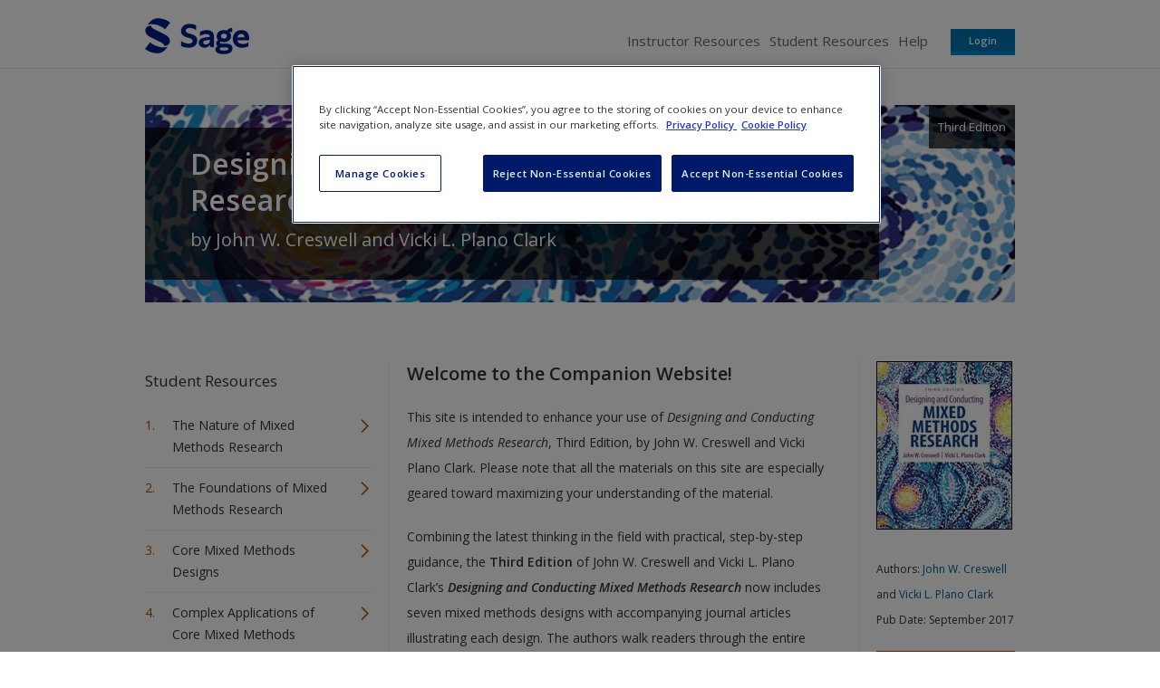

--- FILE ---
content_type: text/html; charset=utf-8
request_url: https://study.sagepub.com/creswell3e
body_size: 21124
content:
<!DOCTYPE html>
<!--[if lt IE 8 ]>    <html class="lt-ie8 no-js"  lang="en" dir="ltr"> <![endif]-->
<!--[if gte IE 8]><!--> <html class="no-js"  lang="en" dir="ltr" > <!--<![endif]-->
  <head>
    <meta http-equiv="X-UA-Compatible" content="IE=edge" />
    <meta http-equiv="Content-Type" content="text/html; charset=utf-8" /><script type="text/javascript">(window.NREUM||(NREUM={})).init={ajax:{deny_list:["bam.nr-data.net"]},feature_flags:["soft_nav"]};(window.NREUM||(NREUM={})).loader_config={licenseKey:"7aee6235b1",applicationID:"2585267",browserID:"2754137"};;/*! For license information please see nr-loader-rum-1.308.0.min.js.LICENSE.txt */
(()=>{var e,t,r={163:(e,t,r)=>{"use strict";r.d(t,{j:()=>E});var n=r(384),i=r(1741);var a=r(2555);r(860).K7.genericEvents;const s="experimental.resources",o="register",c=e=>{if(!e||"string"!=typeof e)return!1;try{document.createDocumentFragment().querySelector(e)}catch{return!1}return!0};var d=r(2614),u=r(944),l=r(8122);const f="[data-nr-mask]",g=e=>(0,l.a)(e,(()=>{const e={feature_flags:[],experimental:{allow_registered_children:!1,resources:!1},mask_selector:"*",block_selector:"[data-nr-block]",mask_input_options:{color:!1,date:!1,"datetime-local":!1,email:!1,month:!1,number:!1,range:!1,search:!1,tel:!1,text:!1,time:!1,url:!1,week:!1,textarea:!1,select:!1,password:!0}};return{ajax:{deny_list:void 0,block_internal:!0,enabled:!0,autoStart:!0},api:{get allow_registered_children(){return e.feature_flags.includes(o)||e.experimental.allow_registered_children},set allow_registered_children(t){e.experimental.allow_registered_children=t},duplicate_registered_data:!1},browser_consent_mode:{enabled:!1},distributed_tracing:{enabled:void 0,exclude_newrelic_header:void 0,cors_use_newrelic_header:void 0,cors_use_tracecontext_headers:void 0,allowed_origins:void 0},get feature_flags(){return e.feature_flags},set feature_flags(t){e.feature_flags=t},generic_events:{enabled:!0,autoStart:!0},harvest:{interval:30},jserrors:{enabled:!0,autoStart:!0},logging:{enabled:!0,autoStart:!0},metrics:{enabled:!0,autoStart:!0},obfuscate:void 0,page_action:{enabled:!0},page_view_event:{enabled:!0,autoStart:!0},page_view_timing:{enabled:!0,autoStart:!0},performance:{capture_marks:!1,capture_measures:!1,capture_detail:!0,resources:{get enabled(){return e.feature_flags.includes(s)||e.experimental.resources},set enabled(t){e.experimental.resources=t},asset_types:[],first_party_domains:[],ignore_newrelic:!0}},privacy:{cookies_enabled:!0},proxy:{assets:void 0,beacon:void 0},session:{expiresMs:d.wk,inactiveMs:d.BB},session_replay:{autoStart:!0,enabled:!1,preload:!1,sampling_rate:10,error_sampling_rate:100,collect_fonts:!1,inline_images:!1,fix_stylesheets:!0,mask_all_inputs:!0,get mask_text_selector(){return e.mask_selector},set mask_text_selector(t){c(t)?e.mask_selector="".concat(t,",").concat(f):""===t||null===t?e.mask_selector=f:(0,u.R)(5,t)},get block_class(){return"nr-block"},get ignore_class(){return"nr-ignore"},get mask_text_class(){return"nr-mask"},get block_selector(){return e.block_selector},set block_selector(t){c(t)?e.block_selector+=",".concat(t):""!==t&&(0,u.R)(6,t)},get mask_input_options(){return e.mask_input_options},set mask_input_options(t){t&&"object"==typeof t?e.mask_input_options={...t,password:!0}:(0,u.R)(7,t)}},session_trace:{enabled:!0,autoStart:!0},soft_navigations:{enabled:!0,autoStart:!0},spa:{enabled:!0,autoStart:!0},ssl:void 0,user_actions:{enabled:!0,elementAttributes:["id","className","tagName","type"]}}})());var p=r(6154),m=r(9324);let h=0;const v={buildEnv:m.F3,distMethod:m.Xs,version:m.xv,originTime:p.WN},b={consented:!1},y={appMetadata:{},get consented(){return this.session?.state?.consent||b.consented},set consented(e){b.consented=e},customTransaction:void 0,denyList:void 0,disabled:!1,harvester:void 0,isolatedBacklog:!1,isRecording:!1,loaderType:void 0,maxBytes:3e4,obfuscator:void 0,onerror:void 0,ptid:void 0,releaseIds:{},session:void 0,timeKeeper:void 0,registeredEntities:[],jsAttributesMetadata:{bytes:0},get harvestCount(){return++h}},_=e=>{const t=(0,l.a)(e,y),r=Object.keys(v).reduce((e,t)=>(e[t]={value:v[t],writable:!1,configurable:!0,enumerable:!0},e),{});return Object.defineProperties(t,r)};var w=r(5701);const x=e=>{const t=e.startsWith("http");e+="/",r.p=t?e:"https://"+e};var R=r(7836),k=r(3241);const A={accountID:void 0,trustKey:void 0,agentID:void 0,licenseKey:void 0,applicationID:void 0,xpid:void 0},S=e=>(0,l.a)(e,A),T=new Set;function E(e,t={},r,s){let{init:o,info:c,loader_config:d,runtime:u={},exposed:l=!0}=t;if(!c){const e=(0,n.pV)();o=e.init,c=e.info,d=e.loader_config}e.init=g(o||{}),e.loader_config=S(d||{}),c.jsAttributes??={},p.bv&&(c.jsAttributes.isWorker=!0),e.info=(0,a.D)(c);const f=e.init,m=[c.beacon,c.errorBeacon];T.has(e.agentIdentifier)||(f.proxy.assets&&(x(f.proxy.assets),m.push(f.proxy.assets)),f.proxy.beacon&&m.push(f.proxy.beacon),e.beacons=[...m],function(e){const t=(0,n.pV)();Object.getOwnPropertyNames(i.W.prototype).forEach(r=>{const n=i.W.prototype[r];if("function"!=typeof n||"constructor"===n)return;let a=t[r];e[r]&&!1!==e.exposed&&"micro-agent"!==e.runtime?.loaderType&&(t[r]=(...t)=>{const n=e[r](...t);return a?a(...t):n})})}(e),(0,n.US)("activatedFeatures",w.B)),u.denyList=[...f.ajax.deny_list||[],...f.ajax.block_internal?m:[]],u.ptid=e.agentIdentifier,u.loaderType=r,e.runtime=_(u),T.has(e.agentIdentifier)||(e.ee=R.ee.get(e.agentIdentifier),e.exposed=l,(0,k.W)({agentIdentifier:e.agentIdentifier,drained:!!w.B?.[e.agentIdentifier],type:"lifecycle",name:"initialize",feature:void 0,data:e.config})),T.add(e.agentIdentifier)}},384:(e,t,r)=>{"use strict";r.d(t,{NT:()=>s,US:()=>u,Zm:()=>o,bQ:()=>d,dV:()=>c,pV:()=>l});var n=r(6154),i=r(1863),a=r(1910);const s={beacon:"bam.nr-data.net",errorBeacon:"bam.nr-data.net"};function o(){return n.gm.NREUM||(n.gm.NREUM={}),void 0===n.gm.newrelic&&(n.gm.newrelic=n.gm.NREUM),n.gm.NREUM}function c(){let e=o();return e.o||(e.o={ST:n.gm.setTimeout,SI:n.gm.setImmediate||n.gm.setInterval,CT:n.gm.clearTimeout,XHR:n.gm.XMLHttpRequest,REQ:n.gm.Request,EV:n.gm.Event,PR:n.gm.Promise,MO:n.gm.MutationObserver,FETCH:n.gm.fetch,WS:n.gm.WebSocket},(0,a.i)(...Object.values(e.o))),e}function d(e,t){let r=o();r.initializedAgents??={},t.initializedAt={ms:(0,i.t)(),date:new Date},r.initializedAgents[e]=t}function u(e,t){o()[e]=t}function l(){return function(){let e=o();const t=e.info||{};e.info={beacon:s.beacon,errorBeacon:s.errorBeacon,...t}}(),function(){let e=o();const t=e.init||{};e.init={...t}}(),c(),function(){let e=o();const t=e.loader_config||{};e.loader_config={...t}}(),o()}},782:(e,t,r)=>{"use strict";r.d(t,{T:()=>n});const n=r(860).K7.pageViewTiming},860:(e,t,r)=>{"use strict";r.d(t,{$J:()=>u,K7:()=>c,P3:()=>d,XX:()=>i,Yy:()=>o,df:()=>a,qY:()=>n,v4:()=>s});const n="events",i="jserrors",a="browser/blobs",s="rum",o="browser/logs",c={ajax:"ajax",genericEvents:"generic_events",jserrors:i,logging:"logging",metrics:"metrics",pageAction:"page_action",pageViewEvent:"page_view_event",pageViewTiming:"page_view_timing",sessionReplay:"session_replay",sessionTrace:"session_trace",softNav:"soft_navigations",spa:"spa"},d={[c.pageViewEvent]:1,[c.pageViewTiming]:2,[c.metrics]:3,[c.jserrors]:4,[c.spa]:5,[c.ajax]:6,[c.sessionTrace]:7,[c.softNav]:8,[c.sessionReplay]:9,[c.logging]:10,[c.genericEvents]:11},u={[c.pageViewEvent]:s,[c.pageViewTiming]:n,[c.ajax]:n,[c.spa]:n,[c.softNav]:n,[c.metrics]:i,[c.jserrors]:i,[c.sessionTrace]:a,[c.sessionReplay]:a,[c.logging]:o,[c.genericEvents]:"ins"}},944:(e,t,r)=>{"use strict";r.d(t,{R:()=>i});var n=r(3241);function i(e,t){"function"==typeof console.debug&&(console.debug("New Relic Warning: https://github.com/newrelic/newrelic-browser-agent/blob/main/docs/warning-codes.md#".concat(e),t),(0,n.W)({agentIdentifier:null,drained:null,type:"data",name:"warn",feature:"warn",data:{code:e,secondary:t}}))}},1687:(e,t,r)=>{"use strict";r.d(t,{Ak:()=>d,Ze:()=>f,x3:()=>u});var n=r(3241),i=r(7836),a=r(3606),s=r(860),o=r(2646);const c={};function d(e,t){const r={staged:!1,priority:s.P3[t]||0};l(e),c[e].get(t)||c[e].set(t,r)}function u(e,t){e&&c[e]&&(c[e].get(t)&&c[e].delete(t),p(e,t,!1),c[e].size&&g(e))}function l(e){if(!e)throw new Error("agentIdentifier required");c[e]||(c[e]=new Map)}function f(e="",t="feature",r=!1){if(l(e),!e||!c[e].get(t)||r)return p(e,t);c[e].get(t).staged=!0,g(e)}function g(e){const t=Array.from(c[e]);t.every(([e,t])=>t.staged)&&(t.sort((e,t)=>e[1].priority-t[1].priority),t.forEach(([t])=>{c[e].delete(t),p(e,t)}))}function p(e,t,r=!0){const s=e?i.ee.get(e):i.ee,c=a.i.handlers;if(!s.aborted&&s.backlog&&c){if((0,n.W)({agentIdentifier:e,type:"lifecycle",name:"drain",feature:t}),r){const e=s.backlog[t],r=c[t];if(r){for(let t=0;e&&t<e.length;++t)m(e[t],r);Object.entries(r).forEach(([e,t])=>{Object.values(t||{}).forEach(t=>{t[0]?.on&&t[0]?.context()instanceof o.y&&t[0].on(e,t[1])})})}}s.isolatedBacklog||delete c[t],s.backlog[t]=null,s.emit("drain-"+t,[])}}function m(e,t){var r=e[1];Object.values(t[r]||{}).forEach(t=>{var r=e[0];if(t[0]===r){var n=t[1],i=e[3],a=e[2];n.apply(i,a)}})}},1738:(e,t,r)=>{"use strict";r.d(t,{U:()=>g,Y:()=>f});var n=r(3241),i=r(9908),a=r(1863),s=r(944),o=r(5701),c=r(3969),d=r(8362),u=r(860),l=r(4261);function f(e,t,r,a){const f=a||r;!f||f[e]&&f[e]!==d.d.prototype[e]||(f[e]=function(){(0,i.p)(c.xV,["API/"+e+"/called"],void 0,u.K7.metrics,r.ee),(0,n.W)({agentIdentifier:r.agentIdentifier,drained:!!o.B?.[r.agentIdentifier],type:"data",name:"api",feature:l.Pl+e,data:{}});try{return t.apply(this,arguments)}catch(e){(0,s.R)(23,e)}})}function g(e,t,r,n,s){const o=e.info;null===r?delete o.jsAttributes[t]:o.jsAttributes[t]=r,(s||null===r)&&(0,i.p)(l.Pl+n,[(0,a.t)(),t,r],void 0,"session",e.ee)}},1741:(e,t,r)=>{"use strict";r.d(t,{W:()=>a});var n=r(944),i=r(4261);class a{#e(e,...t){if(this[e]!==a.prototype[e])return this[e](...t);(0,n.R)(35,e)}addPageAction(e,t){return this.#e(i.hG,e,t)}register(e){return this.#e(i.eY,e)}recordCustomEvent(e,t){return this.#e(i.fF,e,t)}setPageViewName(e,t){return this.#e(i.Fw,e,t)}setCustomAttribute(e,t,r){return this.#e(i.cD,e,t,r)}noticeError(e,t){return this.#e(i.o5,e,t)}setUserId(e,t=!1){return this.#e(i.Dl,e,t)}setApplicationVersion(e){return this.#e(i.nb,e)}setErrorHandler(e){return this.#e(i.bt,e)}addRelease(e,t){return this.#e(i.k6,e,t)}log(e,t){return this.#e(i.$9,e,t)}start(){return this.#e(i.d3)}finished(e){return this.#e(i.BL,e)}recordReplay(){return this.#e(i.CH)}pauseReplay(){return this.#e(i.Tb)}addToTrace(e){return this.#e(i.U2,e)}setCurrentRouteName(e){return this.#e(i.PA,e)}interaction(e){return this.#e(i.dT,e)}wrapLogger(e,t,r){return this.#e(i.Wb,e,t,r)}measure(e,t){return this.#e(i.V1,e,t)}consent(e){return this.#e(i.Pv,e)}}},1863:(e,t,r)=>{"use strict";function n(){return Math.floor(performance.now())}r.d(t,{t:()=>n})},1910:(e,t,r)=>{"use strict";r.d(t,{i:()=>a});var n=r(944);const i=new Map;function a(...e){return e.every(e=>{if(i.has(e))return i.get(e);const t="function"==typeof e?e.toString():"",r=t.includes("[native code]"),a=t.includes("nrWrapper");return r||a||(0,n.R)(64,e?.name||t),i.set(e,r),r})}},2555:(e,t,r)=>{"use strict";r.d(t,{D:()=>o,f:()=>s});var n=r(384),i=r(8122);const a={beacon:n.NT.beacon,errorBeacon:n.NT.errorBeacon,licenseKey:void 0,applicationID:void 0,sa:void 0,queueTime:void 0,applicationTime:void 0,ttGuid:void 0,user:void 0,account:void 0,product:void 0,extra:void 0,jsAttributes:{},userAttributes:void 0,atts:void 0,transactionName:void 0,tNamePlain:void 0};function s(e){try{return!!e.licenseKey&&!!e.errorBeacon&&!!e.applicationID}catch(e){return!1}}const o=e=>(0,i.a)(e,a)},2614:(e,t,r)=>{"use strict";r.d(t,{BB:()=>s,H3:()=>n,g:()=>d,iL:()=>c,tS:()=>o,uh:()=>i,wk:()=>a});const n="NRBA",i="SESSION",a=144e5,s=18e5,o={STARTED:"session-started",PAUSE:"session-pause",RESET:"session-reset",RESUME:"session-resume",UPDATE:"session-update"},c={SAME_TAB:"same-tab",CROSS_TAB:"cross-tab"},d={OFF:0,FULL:1,ERROR:2}},2646:(e,t,r)=>{"use strict";r.d(t,{y:()=>n});class n{constructor(e){this.contextId=e}}},2843:(e,t,r)=>{"use strict";r.d(t,{G:()=>a,u:()=>i});var n=r(3878);function i(e,t=!1,r,i){(0,n.DD)("visibilitychange",function(){if(t)return void("hidden"===document.visibilityState&&e());e(document.visibilityState)},r,i)}function a(e,t,r){(0,n.sp)("pagehide",e,t,r)}},3241:(e,t,r)=>{"use strict";r.d(t,{W:()=>a});var n=r(6154);const i="newrelic";function a(e={}){try{n.gm.dispatchEvent(new CustomEvent(i,{detail:e}))}catch(e){}}},3606:(e,t,r)=>{"use strict";r.d(t,{i:()=>a});var n=r(9908);a.on=s;var i=a.handlers={};function a(e,t,r,a){s(a||n.d,i,e,t,r)}function s(e,t,r,i,a){a||(a="feature"),e||(e=n.d);var s=t[a]=t[a]||{};(s[r]=s[r]||[]).push([e,i])}},3878:(e,t,r)=>{"use strict";function n(e,t){return{capture:e,passive:!1,signal:t}}function i(e,t,r=!1,i){window.addEventListener(e,t,n(r,i))}function a(e,t,r=!1,i){document.addEventListener(e,t,n(r,i))}r.d(t,{DD:()=>a,jT:()=>n,sp:()=>i})},3969:(e,t,r)=>{"use strict";r.d(t,{TZ:()=>n,XG:()=>o,rs:()=>i,xV:()=>s,z_:()=>a});const n=r(860).K7.metrics,i="sm",a="cm",s="storeSupportabilityMetrics",o="storeEventMetrics"},4234:(e,t,r)=>{"use strict";r.d(t,{W:()=>a});var n=r(7836),i=r(1687);class a{constructor(e,t){this.agentIdentifier=e,this.ee=n.ee.get(e),this.featureName=t,this.blocked=!1}deregisterDrain(){(0,i.x3)(this.agentIdentifier,this.featureName)}}},4261:(e,t,r)=>{"use strict";r.d(t,{$9:()=>d,BL:()=>o,CH:()=>g,Dl:()=>_,Fw:()=>y,PA:()=>h,Pl:()=>n,Pv:()=>k,Tb:()=>l,U2:()=>a,V1:()=>R,Wb:()=>x,bt:()=>b,cD:()=>v,d3:()=>w,dT:()=>c,eY:()=>p,fF:()=>f,hG:()=>i,k6:()=>s,nb:()=>m,o5:()=>u});const n="api-",i="addPageAction",a="addToTrace",s="addRelease",o="finished",c="interaction",d="log",u="noticeError",l="pauseReplay",f="recordCustomEvent",g="recordReplay",p="register",m="setApplicationVersion",h="setCurrentRouteName",v="setCustomAttribute",b="setErrorHandler",y="setPageViewName",_="setUserId",w="start",x="wrapLogger",R="measure",k="consent"},5289:(e,t,r)=>{"use strict";r.d(t,{GG:()=>s,Qr:()=>c,sB:()=>o});var n=r(3878),i=r(6389);function a(){return"undefined"==typeof document||"complete"===document.readyState}function s(e,t){if(a())return e();const r=(0,i.J)(e),s=setInterval(()=>{a()&&(clearInterval(s),r())},500);(0,n.sp)("load",r,t)}function o(e){if(a())return e();(0,n.DD)("DOMContentLoaded",e)}function c(e){if(a())return e();(0,n.sp)("popstate",e)}},5607:(e,t,r)=>{"use strict";r.d(t,{W:()=>n});const n=(0,r(9566).bz)()},5701:(e,t,r)=>{"use strict";r.d(t,{B:()=>a,t:()=>s});var n=r(3241);const i=new Set,a={};function s(e,t){const r=t.agentIdentifier;a[r]??={},e&&"object"==typeof e&&(i.has(r)||(t.ee.emit("rumresp",[e]),a[r]=e,i.add(r),(0,n.W)({agentIdentifier:r,loaded:!0,drained:!0,type:"lifecycle",name:"load",feature:void 0,data:e})))}},6154:(e,t,r)=>{"use strict";r.d(t,{OF:()=>c,RI:()=>i,WN:()=>u,bv:()=>a,eN:()=>l,gm:()=>s,mw:()=>o,sb:()=>d});var n=r(1863);const i="undefined"!=typeof window&&!!window.document,a="undefined"!=typeof WorkerGlobalScope&&("undefined"!=typeof self&&self instanceof WorkerGlobalScope&&self.navigator instanceof WorkerNavigator||"undefined"!=typeof globalThis&&globalThis instanceof WorkerGlobalScope&&globalThis.navigator instanceof WorkerNavigator),s=i?window:"undefined"!=typeof WorkerGlobalScope&&("undefined"!=typeof self&&self instanceof WorkerGlobalScope&&self||"undefined"!=typeof globalThis&&globalThis instanceof WorkerGlobalScope&&globalThis),o=Boolean("hidden"===s?.document?.visibilityState),c=/iPad|iPhone|iPod/.test(s.navigator?.userAgent),d=c&&"undefined"==typeof SharedWorker,u=((()=>{const e=s.navigator?.userAgent?.match(/Firefox[/\s](\d+\.\d+)/);Array.isArray(e)&&e.length>=2&&e[1]})(),Date.now()-(0,n.t)()),l=()=>"undefined"!=typeof PerformanceNavigationTiming&&s?.performance?.getEntriesByType("navigation")?.[0]?.responseStart},6389:(e,t,r)=>{"use strict";function n(e,t=500,r={}){const n=r?.leading||!1;let i;return(...r)=>{n&&void 0===i&&(e.apply(this,r),i=setTimeout(()=>{i=clearTimeout(i)},t)),n||(clearTimeout(i),i=setTimeout(()=>{e.apply(this,r)},t))}}function i(e){let t=!1;return(...r)=>{t||(t=!0,e.apply(this,r))}}r.d(t,{J:()=>i,s:()=>n})},6630:(e,t,r)=>{"use strict";r.d(t,{T:()=>n});const n=r(860).K7.pageViewEvent},7699:(e,t,r)=>{"use strict";r.d(t,{It:()=>a,KC:()=>o,No:()=>i,qh:()=>s});var n=r(860);const i=16e3,a=1e6,s="SESSION_ERROR",o={[n.K7.logging]:!0,[n.K7.genericEvents]:!1,[n.K7.jserrors]:!1,[n.K7.ajax]:!1}},7836:(e,t,r)=>{"use strict";r.d(t,{P:()=>o,ee:()=>c});var n=r(384),i=r(8990),a=r(2646),s=r(5607);const o="nr@context:".concat(s.W),c=function e(t,r){var n={},s={},u={},l=!1;try{l=16===r.length&&d.initializedAgents?.[r]?.runtime.isolatedBacklog}catch(e){}var f={on:p,addEventListener:p,removeEventListener:function(e,t){var r=n[e];if(!r)return;for(var i=0;i<r.length;i++)r[i]===t&&r.splice(i,1)},emit:function(e,r,n,i,a){!1!==a&&(a=!0);if(c.aborted&&!i)return;t&&a&&t.emit(e,r,n);var o=g(n);m(e).forEach(e=>{e.apply(o,r)});var d=v()[s[e]];d&&d.push([f,e,r,o]);return o},get:h,listeners:m,context:g,buffer:function(e,t){const r=v();if(t=t||"feature",f.aborted)return;Object.entries(e||{}).forEach(([e,n])=>{s[n]=t,t in r||(r[t]=[])})},abort:function(){f._aborted=!0,Object.keys(f.backlog).forEach(e=>{delete f.backlog[e]})},isBuffering:function(e){return!!v()[s[e]]},debugId:r,backlog:l?{}:t&&"object"==typeof t.backlog?t.backlog:{},isolatedBacklog:l};return Object.defineProperty(f,"aborted",{get:()=>{let e=f._aborted||!1;return e||(t&&(e=t.aborted),e)}}),f;function g(e){return e&&e instanceof a.y?e:e?(0,i.I)(e,o,()=>new a.y(o)):new a.y(o)}function p(e,t){n[e]=m(e).concat(t)}function m(e){return n[e]||[]}function h(t){return u[t]=u[t]||e(f,t)}function v(){return f.backlog}}(void 0,"globalEE"),d=(0,n.Zm)();d.ee||(d.ee=c)},8122:(e,t,r)=>{"use strict";r.d(t,{a:()=>i});var n=r(944);function i(e,t){try{if(!e||"object"!=typeof e)return(0,n.R)(3);if(!t||"object"!=typeof t)return(0,n.R)(4);const r=Object.create(Object.getPrototypeOf(t),Object.getOwnPropertyDescriptors(t)),a=0===Object.keys(r).length?e:r;for(let s in a)if(void 0!==e[s])try{if(null===e[s]){r[s]=null;continue}Array.isArray(e[s])&&Array.isArray(t[s])?r[s]=Array.from(new Set([...e[s],...t[s]])):"object"==typeof e[s]&&"object"==typeof t[s]?r[s]=i(e[s],t[s]):r[s]=e[s]}catch(e){r[s]||(0,n.R)(1,e)}return r}catch(e){(0,n.R)(2,e)}}},8362:(e,t,r)=>{"use strict";r.d(t,{d:()=>a});var n=r(9566),i=r(1741);class a extends i.W{agentIdentifier=(0,n.LA)(16)}},8374:(e,t,r)=>{r.nc=(()=>{try{return document?.currentScript?.nonce}catch(e){}return""})()},8990:(e,t,r)=>{"use strict";r.d(t,{I:()=>i});var n=Object.prototype.hasOwnProperty;function i(e,t,r){if(n.call(e,t))return e[t];var i=r();if(Object.defineProperty&&Object.keys)try{return Object.defineProperty(e,t,{value:i,writable:!0,enumerable:!1}),i}catch(e){}return e[t]=i,i}},9324:(e,t,r)=>{"use strict";r.d(t,{F3:()=>i,Xs:()=>a,xv:()=>n});const n="1.308.0",i="PROD",a="CDN"},9566:(e,t,r)=>{"use strict";r.d(t,{LA:()=>o,bz:()=>s});var n=r(6154);const i="xxxxxxxx-xxxx-4xxx-yxxx-xxxxxxxxxxxx";function a(e,t){return e?15&e[t]:16*Math.random()|0}function s(){const e=n.gm?.crypto||n.gm?.msCrypto;let t,r=0;return e&&e.getRandomValues&&(t=e.getRandomValues(new Uint8Array(30))),i.split("").map(e=>"x"===e?a(t,r++).toString(16):"y"===e?(3&a()|8).toString(16):e).join("")}function o(e){const t=n.gm?.crypto||n.gm?.msCrypto;let r,i=0;t&&t.getRandomValues&&(r=t.getRandomValues(new Uint8Array(e)));const s=[];for(var o=0;o<e;o++)s.push(a(r,i++).toString(16));return s.join("")}},9908:(e,t,r)=>{"use strict";r.d(t,{d:()=>n,p:()=>i});var n=r(7836).ee.get("handle");function i(e,t,r,i,a){a?(a.buffer([e],i),a.emit(e,t,r)):(n.buffer([e],i),n.emit(e,t,r))}}},n={};function i(e){var t=n[e];if(void 0!==t)return t.exports;var a=n[e]={exports:{}};return r[e](a,a.exports,i),a.exports}i.m=r,i.d=(e,t)=>{for(var r in t)i.o(t,r)&&!i.o(e,r)&&Object.defineProperty(e,r,{enumerable:!0,get:t[r]})},i.f={},i.e=e=>Promise.all(Object.keys(i.f).reduce((t,r)=>(i.f[r](e,t),t),[])),i.u=e=>"nr-rum-1.308.0.min.js",i.o=(e,t)=>Object.prototype.hasOwnProperty.call(e,t),e={},t="NRBA-1.308.0.PROD:",i.l=(r,n,a,s)=>{if(e[r])e[r].push(n);else{var o,c;if(void 0!==a)for(var d=document.getElementsByTagName("script"),u=0;u<d.length;u++){var l=d[u];if(l.getAttribute("src")==r||l.getAttribute("data-webpack")==t+a){o=l;break}}if(!o){c=!0;var f={296:"sha512-+MIMDsOcckGXa1EdWHqFNv7P+JUkd5kQwCBr3KE6uCvnsBNUrdSt4a/3/L4j4TxtnaMNjHpza2/erNQbpacJQA=="};(o=document.createElement("script")).charset="utf-8",i.nc&&o.setAttribute("nonce",i.nc),o.setAttribute("data-webpack",t+a),o.src=r,0!==o.src.indexOf(window.location.origin+"/")&&(o.crossOrigin="anonymous"),f[s]&&(o.integrity=f[s])}e[r]=[n];var g=(t,n)=>{o.onerror=o.onload=null,clearTimeout(p);var i=e[r];if(delete e[r],o.parentNode&&o.parentNode.removeChild(o),i&&i.forEach(e=>e(n)),t)return t(n)},p=setTimeout(g.bind(null,void 0,{type:"timeout",target:o}),12e4);o.onerror=g.bind(null,o.onerror),o.onload=g.bind(null,o.onload),c&&document.head.appendChild(o)}},i.r=e=>{"undefined"!=typeof Symbol&&Symbol.toStringTag&&Object.defineProperty(e,Symbol.toStringTag,{value:"Module"}),Object.defineProperty(e,"__esModule",{value:!0})},i.p="https://js-agent.newrelic.com/",(()=>{var e={374:0,840:0};i.f.j=(t,r)=>{var n=i.o(e,t)?e[t]:void 0;if(0!==n)if(n)r.push(n[2]);else{var a=new Promise((r,i)=>n=e[t]=[r,i]);r.push(n[2]=a);var s=i.p+i.u(t),o=new Error;i.l(s,r=>{if(i.o(e,t)&&(0!==(n=e[t])&&(e[t]=void 0),n)){var a=r&&("load"===r.type?"missing":r.type),s=r&&r.target&&r.target.src;o.message="Loading chunk "+t+" failed: ("+a+": "+s+")",o.name="ChunkLoadError",o.type=a,o.request=s,n[1](o)}},"chunk-"+t,t)}};var t=(t,r)=>{var n,a,[s,o,c]=r,d=0;if(s.some(t=>0!==e[t])){for(n in o)i.o(o,n)&&(i.m[n]=o[n]);if(c)c(i)}for(t&&t(r);d<s.length;d++)a=s[d],i.o(e,a)&&e[a]&&e[a][0](),e[a]=0},r=self["webpackChunk:NRBA-1.308.0.PROD"]=self["webpackChunk:NRBA-1.308.0.PROD"]||[];r.forEach(t.bind(null,0)),r.push=t.bind(null,r.push.bind(r))})(),(()=>{"use strict";i(8374);var e=i(8362),t=i(860);const r=Object.values(t.K7);var n=i(163);var a=i(9908),s=i(1863),o=i(4261),c=i(1738);var d=i(1687),u=i(4234),l=i(5289),f=i(6154),g=i(944),p=i(384);const m=e=>f.RI&&!0===e?.privacy.cookies_enabled;function h(e){return!!(0,p.dV)().o.MO&&m(e)&&!0===e?.session_trace.enabled}var v=i(6389),b=i(7699);class y extends u.W{constructor(e,t){super(e.agentIdentifier,t),this.agentRef=e,this.abortHandler=void 0,this.featAggregate=void 0,this.loadedSuccessfully=void 0,this.onAggregateImported=new Promise(e=>{this.loadedSuccessfully=e}),this.deferred=Promise.resolve(),!1===e.init[this.featureName].autoStart?this.deferred=new Promise((t,r)=>{this.ee.on("manual-start-all",(0,v.J)(()=>{(0,d.Ak)(e.agentIdentifier,this.featureName),t()}))}):(0,d.Ak)(e.agentIdentifier,t)}importAggregator(e,t,r={}){if(this.featAggregate)return;const n=async()=>{let n;await this.deferred;try{if(m(e.init)){const{setupAgentSession:t}=await i.e(296).then(i.bind(i,3305));n=t(e)}}catch(e){(0,g.R)(20,e),this.ee.emit("internal-error",[e]),(0,a.p)(b.qh,[e],void 0,this.featureName,this.ee)}try{if(!this.#t(this.featureName,n,e.init))return(0,d.Ze)(this.agentIdentifier,this.featureName),void this.loadedSuccessfully(!1);const{Aggregate:i}=await t();this.featAggregate=new i(e,r),e.runtime.harvester.initializedAggregates.push(this.featAggregate),this.loadedSuccessfully(!0)}catch(e){(0,g.R)(34,e),this.abortHandler?.(),(0,d.Ze)(this.agentIdentifier,this.featureName,!0),this.loadedSuccessfully(!1),this.ee&&this.ee.abort()}};f.RI?(0,l.GG)(()=>n(),!0):n()}#t(e,r,n){if(this.blocked)return!1;switch(e){case t.K7.sessionReplay:return h(n)&&!!r;case t.K7.sessionTrace:return!!r;default:return!0}}}var _=i(6630),w=i(2614),x=i(3241);class R extends y{static featureName=_.T;constructor(e){var t;super(e,_.T),this.setupInspectionEvents(e.agentIdentifier),t=e,(0,c.Y)(o.Fw,function(e,r){"string"==typeof e&&("/"!==e.charAt(0)&&(e="/"+e),t.runtime.customTransaction=(r||"http://custom.transaction")+e,(0,a.p)(o.Pl+o.Fw,[(0,s.t)()],void 0,void 0,t.ee))},t),this.importAggregator(e,()=>i.e(296).then(i.bind(i,3943)))}setupInspectionEvents(e){const t=(t,r)=>{t&&(0,x.W)({agentIdentifier:e,timeStamp:t.timeStamp,loaded:"complete"===t.target.readyState,type:"window",name:r,data:t.target.location+""})};(0,l.sB)(e=>{t(e,"DOMContentLoaded")}),(0,l.GG)(e=>{t(e,"load")}),(0,l.Qr)(e=>{t(e,"navigate")}),this.ee.on(w.tS.UPDATE,(t,r)=>{(0,x.W)({agentIdentifier:e,type:"lifecycle",name:"session",data:r})})}}class k extends e.d{constructor(e){var t;(super(),f.gm)?(this.features={},(0,p.bQ)(this.agentIdentifier,this),this.desiredFeatures=new Set(e.features||[]),this.desiredFeatures.add(R),(0,n.j)(this,e,e.loaderType||"agent"),t=this,(0,c.Y)(o.cD,function(e,r,n=!1){if("string"==typeof e){if(["string","number","boolean"].includes(typeof r)||null===r)return(0,c.U)(t,e,r,o.cD,n);(0,g.R)(40,typeof r)}else(0,g.R)(39,typeof e)},t),function(e){(0,c.Y)(o.Dl,function(t,r=!1){if("string"!=typeof t&&null!==t)return void(0,g.R)(41,typeof t);const n=e.info.jsAttributes["enduser.id"];r&&null!=n&&n!==t?(0,a.p)(o.Pl+"setUserIdAndResetSession",[t],void 0,"session",e.ee):(0,c.U)(e,"enduser.id",t,o.Dl,!0)},e)}(this),function(e){(0,c.Y)(o.nb,function(t){if("string"==typeof t||null===t)return(0,c.U)(e,"application.version",t,o.nb,!1);(0,g.R)(42,typeof t)},e)}(this),function(e){(0,c.Y)(o.d3,function(){e.ee.emit("manual-start-all")},e)}(this),function(e){(0,c.Y)(o.Pv,function(t=!0){if("boolean"==typeof t){if((0,a.p)(o.Pl+o.Pv,[t],void 0,"session",e.ee),e.runtime.consented=t,t){const t=e.features.page_view_event;t.onAggregateImported.then(e=>{const r=t.featAggregate;e&&!r.sentRum&&r.sendRum()})}}else(0,g.R)(65,typeof t)},e)}(this),this.run()):(0,g.R)(21)}get config(){return{info:this.info,init:this.init,loader_config:this.loader_config,runtime:this.runtime}}get api(){return this}run(){try{const e=function(e){const t={};return r.forEach(r=>{t[r]=!!e[r]?.enabled}),t}(this.init),n=[...this.desiredFeatures];n.sort((e,r)=>t.P3[e.featureName]-t.P3[r.featureName]),n.forEach(r=>{if(!e[r.featureName]&&r.featureName!==t.K7.pageViewEvent)return;if(r.featureName===t.K7.spa)return void(0,g.R)(67);const n=function(e){switch(e){case t.K7.ajax:return[t.K7.jserrors];case t.K7.sessionTrace:return[t.K7.ajax,t.K7.pageViewEvent];case t.K7.sessionReplay:return[t.K7.sessionTrace];case t.K7.pageViewTiming:return[t.K7.pageViewEvent];default:return[]}}(r.featureName).filter(e=>!(e in this.features));n.length>0&&(0,g.R)(36,{targetFeature:r.featureName,missingDependencies:n}),this.features[r.featureName]=new r(this)})}catch(e){(0,g.R)(22,e);for(const e in this.features)this.features[e].abortHandler?.();const t=(0,p.Zm)();delete t.initializedAgents[this.agentIdentifier]?.features,delete this.sharedAggregator;return t.ee.get(this.agentIdentifier).abort(),!1}}}var A=i(2843),S=i(782);class T extends y{static featureName=S.T;constructor(e){super(e,S.T),f.RI&&((0,A.u)(()=>(0,a.p)("docHidden",[(0,s.t)()],void 0,S.T,this.ee),!0),(0,A.G)(()=>(0,a.p)("winPagehide",[(0,s.t)()],void 0,S.T,this.ee)),this.importAggregator(e,()=>i.e(296).then(i.bind(i,2117))))}}var E=i(3969);class I extends y{static featureName=E.TZ;constructor(e){super(e,E.TZ),f.RI&&document.addEventListener("securitypolicyviolation",e=>{(0,a.p)(E.xV,["Generic/CSPViolation/Detected"],void 0,this.featureName,this.ee)}),this.importAggregator(e,()=>i.e(296).then(i.bind(i,9623)))}}new k({features:[R,T,I],loaderType:"lite"})})()})();</script>
<script type="text/x-mathjax-config">
MathJax.Hub.Config({
  extensions: ['tex2jax.js'],
  jax: ['input/TeX','output/HTML-CSS'],
  tex2jax: {
    inlineMath: [ ['$','$'], ['\\(','\\)'] ],
    processEscapes: true,
    processClass: 'tex2jax',
    ignoreClass: 'html'
  },
  showProcessingMessages: false,
  messageStyle: 'none'
});
</script><meta name="viewport" content="width=device-width, initial-scale=1.0" />
<meta http-equiv="X-UA-Compatible" content="IE=edge" />
<link rel="shortcut icon" href="https://study.sagepub.com/sites/all/themes/sage_companion/assets/images/Sage_favicon.ico" />
<meta name="description" content="Welcome to the Companion Website!This site is intended to enhance your use of Designing and Conducting Mixed Methods Research, Third Edition, by John W. Creswell and Vicki Plano Clark. Please note that all the materials on this site are especially geared toward maximizing your understanding of the material." />
<meta name="generator" content="Drupal 7 (http://drupal.org)" />
<link rel="canonical" href="https://study.sagepub.com/creswell3e" />
<link rel="shortlink" href="https://study.sagepub.com/node/66167" />
    <title>Designing and Conducting Mixed Methods Research | Online Resources</title>
    <link rel="stylesheet" href="https://study.sagepub.com/sites/default/files/css/css_kShW4RPmRstZ3SpIC-ZvVGNFVAi0WEMuCnI0ZkYIaFw.css" />
<link rel="stylesheet" href="https://study.sagepub.com/sites/default/files/css/css_250vcmPJIUUnVwC6Ow9XNs_L3DPLik4qjGdVNeEe9Po.css" />
<link rel="stylesheet" href="https://study.sagepub.com/sites/default/files/css/css_C7BU_D5Hp-hEd_EF9rIZUbNEFOBE6_3P0BRq7BvBl-Y.css" />
<link rel="stylesheet" href="https://study.sagepub.com/sites/default/files/css/css_BfvoTDVe5_bGDCUl1ajzgSjPTdihzGMS1QSElRwYI5Y.css" />
<link rel="stylesheet" href="https://study.sagepub.com/sites/default/files/css/css_FDnILYqI2BEq83vo5IzldI9zd5SBzSeXJPFq3iLJuAM.css" />
<link rel="stylesheet" href="https://study.sagepub.com/sites/default/files/css/css_9wKwnmopRqL-HpZ9xkbQ8rIIaYY5WKIUhFhvHS-91Wo.css" media="print" />
<link rel="stylesheet" href="https://study.sagepub.com/sites/default/files/css/css_PxsPpITToy8ZnO0bJDA1TEC6bbFpGTfSWr2ZP8LuFYo.css" />
<link rel="stylesheet" href="//fonts.googleapis.com/css?family=Open+Sans:400italic,600italic,400,600&amp;t5xl6m" />
      <script src="https://cdn-ukwest.onetrust.com/scripttemplates/otSDKStub.js"  type="text/javascript" charset="UTF-8" data-domain-script="01903b90-3e97-7898-87a2-6ece9db5ebc6" ></script>
      <script type="text/javascript">
          function OptanonWrapper(){}
      </script>
    <script src="https://study.sagepub.com/profiles/panopoly/libraries/respondjs/respond.min.js?t5xl6m"></script>
<script src="https://study.sagepub.com/sites/default/files/js/js_smTGZH00AbdzmLO6ZjCeQEec4WRLM7GDPzD5KMnlbSs.js"></script>
<script src="https://study.sagepub.com/sites/default/files/js/js_zXmuHtDsIi8ufeqbYKTqJPEAKPHHY2dhtE16DnP2hDc.js"></script>
<script src="https://study.sagepub.com/sites/default/files/js/js_mqsam42JDT8XoUrKjKipIdOqPskD3r1prxfAgvLD-tY.js"></script>
<script src="https://sadmin.brightcove.com/js/BrightcoveExperiences.js"></script>
<script src="https://study.sagepub.com/sites/default/files/js/js_YbFdzeGttj9r-4-IsXOIDM4462hZzWrAHJdugi5YW48.js"></script>
<script src="https://cdnjs.cloudflare.com/ajax/libs/mathjax/2.7.0/MathJax.js?config=TeX-AMS-MML_HTMLorMML"></script>
<script src="https://study.sagepub.com/sites/default/files/js/js_Ajod7-FputTZt5k1jKsGZSRQDGOmnTQEoFOoTYEk_0Q.js"></script>
<script>jQuery.extend(Drupal.settings, {"basePath":"\/","pathPrefix":"","setHasJsCookie":0,"ajaxPageState":{"theme":"sage_companion","theme_token":"n8x3s0MhaSjdb0kE7BLXFSTwF_3vxQfy3fEwUNwTda4","css":{"modules\/system\/system.base.css":1,"modules\/system\/system.messages.css":1,"modules\/system\/system.theme.css":1,"misc\/ui\/jquery.ui.theme.css":1,"misc\/ui\/jquery.ui.accordion.css":1,"sites\/all\/libraries\/qtip2\/jquery.qtip.min.css":1,"sites\/all\/modules\/contrib\/fitvids\/fitvids.css":1,"profiles\/panopoly\/modules\/panopoly\/panopoly_admin\/panopoly-admin.css":1,"profiles\/panopoly\/modules\/panopoly\/panopoly_admin\/panopoly-admin-navbar.css":1,"profiles\/panopoly\/modules\/panopoly\/panopoly_core\/css\/panopoly-dropbutton.css":1,"profiles\/panopoly\/modules\/panopoly\/panopoly_magic\/css\/panopoly-magic.css":1,"profiles\/panopoly\/modules\/panopoly\/panopoly_magic\/css\/panopoly-modal.css":1,"profiles\/panopoly\/modules\/panopoly\/panopoly_theme\/css\/panopoly-featured.css":1,"profiles\/panopoly\/modules\/panopoly\/panopoly_theme\/css\/panopoly-accordian.css":1,"profiles\/panopoly\/modules\/panopoly\/panopoly_theme\/css\/panopoly-layouts.css":1,"profiles\/panopoly\/modules\/panopoly\/panopoly_widgets\/panopoly-widgets.css":1,"profiles\/panopoly\/modules\/panopoly\/panopoly_widgets\/panopoly-widgets-spotlight.css":1,"sites\/all\/modules\/contrib\/quiz\/quiz.css":1,"sites\/all\/modules\/contrib\/Quizlet\/css\/quizlet.css":1,"sites\/all\/modules\/contrib\/radix_layouts\/radix_layouts.css":1,"sites\/all\/modules\/custom\/sage_wysiwyg\/sage-wysiwyg.css":1,"modules\/search\/search.css":1,"modules\/user\/user.css":1,"sites\/all\/modules\/contrib\/extlink\/extlink.css":1,"sites\/all\/modules\/contrib\/colorbox\/styles\/default\/colorbox_style.css":1,"profiles\/panopoly\/modules\/contrib\/ctools\/css\/ctools.css":1,"profiles\/panopoly\/modules\/contrib\/panels\/css\/panels.css":1,"sites\/all\/themes\/sage_companion\/assets\/stylesheets\/style.css":1,"sites\/all\/themes\/sage_companion\/assets\/stylesheets\/print.css":1,"profiles\/panopoly\/modules\/panopoly\/panopoly_images\/panopoly-images.css":1,"\/\/fonts.googleapis.com\/css?family=Open+Sans:400italic,600italic,400,600":1},"js":{"\/\/s7.addthis.com\/js\/300\/addthis_widget.js#pubid=sagepub":1,"0":1,"profiles\/panopoly\/modules\/panopoly\/panopoly_widgets\/panopoly-widgets.js":1,"profiles\/panopoly\/modules\/panopoly\/panopoly_widgets\/panopoly-widgets-spotlight.js":1,"profiles\/panopoly\/libraries\/respondjs\/respond.min.js":1,"profiles\/panopoly\/modules\/contrib\/jquery_update\/replace\/jquery\/1.7\/jquery.min.js":1,"misc\/jquery-extend-3.4.0.js":1,"misc\/jquery-html-prefilter-3.5.0-backport.js":1,"misc\/jquery.once.js":1,"misc\/drupal.js":1,"sites\/all\/libraries\/fitvids\/jquery.fitvids.js":1,"profiles\/panopoly\/modules\/contrib\/jquery_update\/replace\/ui\/ui\/minified\/jquery.ui.core.min.js":1,"profiles\/panopoly\/modules\/contrib\/jquery_update\/replace\/ui\/ui\/minified\/jquery.ui.widget.min.js":1,"sites\/all\/modules\/contrib\/beautytips\/js\/jquery.bt.min.js":1,"sites\/all\/modules\/contrib\/beautytips\/js\/beautytips.min.js":1,"profiles\/panopoly\/modules\/contrib\/jquery_update\/replace\/ui\/ui\/minified\/jquery.ui.tabs.min.js":1,"profiles\/panopoly\/modules\/contrib\/jquery_update\/replace\/ui\/ui\/minified\/jquery.ui.accordion.min.js":1,"sites\/all\/modules\/custom\/sage_common\/js\/sage_common.jquery.cookie.js":1,"sites\/all\/libraries\/fittext\/jquery.fittext.js":1,"sites\/all\/libraries\/qtip2\/jquery.qtip.min.js":1,"misc\/form-single-submit.js":1,"profiles\/panopoly\/modules\/panopoly\/panopoly_images\/panopoly-images.js":1,"sites\/all\/modules\/custom\/sage_redeem_code\/js\/sage_redeem_codes.form.js":1,"sites\/all\/modules\/contrib\/fitvids\/fitvids.js":1,"profiles\/panopoly\/modules\/panopoly\/panopoly_admin\/panopoly-admin.js":1,"profiles\/panopoly\/modules\/panopoly\/panopoly_magic\/panopoly-magic.js":1,"profiles\/panopoly\/modules\/panopoly\/panopoly_theme\/js\/panopoly-accordion.js":1,"sites\/all\/modules\/custom\/sage_common\/js\/typeahead.bundle.min.js":1,"sites\/all\/modules\/contrib\/Quizlet\/js\/quizlet.js":1,"sites\/all\/modules\/custom\/sage_common\/js\/sage_common.dom.js":1,"sites\/all\/modules\/custom\/sage_common\/js\/sage_common.bootstrap.js":1,"sites\/all\/modules\/custom\/sage_common\/js\/sage_common.character_counter.js":1,"sites\/all\/modules\/custom\/sage_common\/js\/sage_common.event.js":1,"sites\/all\/modules\/custom\/sage_common\/js\/sage_common.form_message.js":1,"sites\/all\/modules\/custom\/sage_common\/js\/sage_common.modal_ajax.js":1,"sites\/all\/modules\/custom\/sage_common\/js\/sage_common.modal_external.js":1,"sites\/all\/modules\/custom\/sage_common\/js\/sage_common.path.js":1,"sites\/all\/modules\/custom\/sage_common\/js\/sage_common.referrer.js":1,"sites\/all\/modules\/custom\/sage_common\/js\/sage_common.typeahead.js":1,"sites\/all\/modules\/custom\/sage_conlaw\/js\/sage_conlaw.js":1,"sites\/all\/modules\/custom\/sage_misc\/js\/sage_misc.action_plan.js":1,"sites\/all\/modules\/custom\/sage_misc\/js\/sage_misc.ie8_support.js":1,"sites\/all\/modules\/custom\/sage_misc\/js\/sage_misc.menu.js":1,"sites\/all\/modules\/custom\/sage_misc\/js\/sage_misc.responsive_text.js":1,"sites\/all\/modules\/custom\/sage_misc\/js\/sage_misc.tooltips.js":1,"sites\/all\/modules\/custom\/sage_misc\/js\/sage_misc.tables.js":1,"sites\/all\/modules\/custom\/sage_user\/js\/sage_user.form.js":1,"sites\/all\/modules\/custom\/sage_user\/js\/sage_user.addresses.js":1,"sites\/all\/modules\/custom\/sage_user\/js\/sage_user.areas_of_interest.js":1,"sites\/all\/modules\/custom\/sage_user\/js\/sage_user.contact_preferences_form.js":1,"sites\/all\/modules\/custom\/sage_user\/js\/sage_user.courses.js":1,"sites\/all\/modules\/custom\/sage_user\/js\/sage_user.info.js":1,"sites\/all\/modules\/custom\/sage_user\/js\/sage_user.personal_details_form.js":1,"sites\/all\/modules\/custom\/sage_user\/js\/sage_user.registration_form.js":1,"sites\/all\/modules\/custom\/sage_user\/js\/sage_user.status.js":1,"sites\/all\/modules\/custom\/sage_user\/js\/sage_user.theme.js":1,"sites\/all\/modules\/custom\/sage_microsite\/js\/sage_microsite.microsite_data_export.js":1,"sites\/all\/modules\/contrib\/extlink\/extlink.js":1,"sites\/all\/modules\/contrib\/mathjax\/mathjax.js":1,"https:\/\/sadmin.brightcove.com\/js\/BrightcoveExperiences.js":1,"sites\/all\/libraries\/colorbox\/jquery.colorbox-min.js":1,"sites\/all\/modules\/contrib\/colorbox\/js\/colorbox.js":1,"sites\/all\/modules\/contrib\/colorbox\/styles\/default\/colorbox_style.js":1,"profiles\/panopoly\/libraries\/jquery.imagesloaded\/jquery.imagesloaded.min.js":1,"sites\/all\/themes\/sage_companion\/assets\/javascripts\/sage_companion.form_validation.js":1,"https:\/\/cdnjs.cloudflare.com\/ajax\/libs\/mathjax\/2.7.0\/MathJax.js?config=TeX-AMS-MML_HTMLorMML":1,"sites\/all\/themes\/sage_companion\/assets\/javascripts\/bootstrap.min.js":1,"sites\/all\/themes\/sage_companion\/assets\/javascripts\/modernizer.2.7.1.custom.min.js":1,"sites\/all\/themes\/sage_companion\/assets\/javascripts\/jQuery.equalHeights.js":1,"sites\/all\/themes\/sage_companion\/assets\/javascripts\/jQuery.hoverIntent.js":1,"sites\/all\/themes\/sage_companion\/assets\/javascripts\/slick.min.js":1,"sites\/all\/themes\/sage_companion\/assets\/javascripts\/script.js":1}},"beautytips":{".beautytips":{"fill":"#ffffff","strokeWidth":1,"strokeStyle":"#cccccc","spikeGirth":20,"cssStyles":{"fontSize":"0.8em"},"cssSelect":".beautytips","list":["fill","strokeWidth","strokeStyle","spikeGirth","cssStyles"]}},"colorbox":{"opacity":"0.85","current":"{current} of {total}","previous":"\u00ab Prev","next":"Next \u00bb","close":"Close","maxWidth":"98%","maxHeight":"98%","fixed":true,"mobiledetect":true,"mobiledevicewidth":"480px"},"jcarousel":{"ajaxPath":"\/jcarousel\/ajax\/views"},"CToolsModal":{"modalSize":{"type":"scale","width":".9","height":".9","addWidth":0,"addHeight":0,"contentRight":25,"contentBottom":75},"modalOptions":{"opacity":".55","background-color":"#FFF"},"animationSpeed":"fast","modalTheme":"CToolsModalDialog","throbberTheme":"CToolsModalThrobber"},"panopoly_magic":{"pane_add_preview_mode":"automatic"},"Theme":{"pathToTheme":"sites\/all\/themes\/sage_companion"},"Microsite":{"Type":"basic","Publisher":"sage"},"Sage":{"User":{"limitAOI":8},"Status":{"httpsFlag":"SESShttps","loggedUrl":"\/creswell3e","statusUrl":"\/status"},"Location":{"canonicalUrl":"node\/66167"},"Form":{"Messages":{"invalid":"Unable to login the user. Please check your credentials.","reset":"Password for !email has been reset. Please check your email for the update password link.","reset_from_token":"Your password has been successfully changed. Please login with your new password."}}},"fitvids":{"custom_domains":[],"selectors":["body"],"simplifymarkup":true},"extlink":{"extTarget":"_blank","extClass":0,"extLabel":"(link is external)","extImgClass":0,"extSubdomains":1,"extExclude":"","extInclude":"(studysites\\.sagepub\\.com)|(sagepub\\.com(\\\/(quiz)\\\/(index.htm)?(\\?.*)))|(sagepub\\.com(\\\/(flashcards)\\\/(index.htm)?(\\?.*)))","extCssExclude":"","extCssExplicit":"","extAlert":0,"extAlertText":"This link will take you to an external web site.","mailtoClass":0,"mailtoLabel":"(link sends e-mail)"},"urlIsAjaxTrusted":{"\/creswell3e?destination=node\/66167":true}});</script>
  </head>
  <body class="html not-front not-logged-in no-sidebars page-node page-node- page-node-66167 node-type-microsite region-content" >
    <div id="skip-link">
      <a href="#main" class="element-invisible element-focusable" role="link">Skip to main content</a>
    </div>
    <!-- Google Tag Manager -->
<noscript><iframe src="//www.googletagmanager.com/ns.html?id=GTM-KJ9W4X"
height="0" width="0" style="display:none;visibility:hidden"></iframe></noscript>
<script>(function(w,d,s,l,i){w[l]=w[l]||[];w[l].push({'gtm.start':
new Date().getTime(),event:'gtm.js'});var f=d.getElementsByTagName(s)[0], j=d.createElement(s),dl=l!='dataLayer'?'&l='+l:'';j.async=true;j.src=
'//www.googletagmanager.com/gtm.js?id='+i+dl;f.parentNode.insertBefore(j,f);
})(window,document,'script','dataLayer','GTM-KJ9W4X');</script>
<!-- End Google Tag Manager -->
    <header id="header" class="clearfix">
  <div class="site-container">
    <a class="is-hidden-tablet above navigation-toggle" data-toggle="collapse" data-target=".nav-collapsed">
      Menu    </a>

    <a href="/creswell3e" id="logo" rel="home"><img title="Site Logo" alt="Study Site Homepage" src="https://study.sagepub.com/sites/all/themes/sage_companion/assets/images/Sage_logo.png" /></a>
    <div class="main-menu-wrapper nav-collapsed">

                        
          <nav id="main-menu" class="main-menu" role="navigation">
            <ul class="menu"><li class="first leaf has-children menu-mlid-70055"><a href="/creswell3e/instructor-resources-1">Instructor Resources</a></li>
<li class="leaf has-children menu-mlid-70061"><a href="/creswell3e/student-resources-0">Student Resources</a></li>
<li class="leaf menu-mlid-70072"><a href="/creswell3e/help-0">Help</a></li>
<li class="leaf menu-mlid-70074"><a href="/creswell3e/access-codes-0">Access Codes</a></li>
<li class="last leaf menu-mlid-70075"><a href="/creswell3e/create-an-account-0">Create an account</a></li>
</ul>          </nav> <!-- /#main-menu -->
        
                  <ul class="list-reset user-actions">
            <li class="dropdown">
              <a href="/%23" class="button-blue dropdown-toggle is-hidden-tablet below" data-toggle="dropdown">Login</a>              <div class="dropdown-content login-dropdown">
                <form class="header-login-form" action="/creswell3e?destination=node/66167" method="post" id="sage_user_login_webservice_form" accept-charset="UTF-8"><div><h2>Access</h2><div class="form-item clearfix form-type-textfield form-item-name">
<div class="form-inline-label"> <label for="edit-name"> <span class="form-required" title="This field is required.">*</span></label>
</div><div class="form-inline-item clearfix"><div class="validation-container"></div><div class="form-item-element"><input placeholder="Email address" type="text" id="edit-name" name="name" value="" size="15" maxlength="60" class="form-text required" />
</div></div><div class="form-inline-description"></div></div>
<div class="form-item clearfix form-type-password form-item-pass">
<div class="form-inline-label"> <label for="edit-pass"> <span class="form-required" title="This field is required.">*</span></label>
</div><div class="form-inline-item clearfix"><div class="validation-container"></div><div class="form-item-element"><input placeholder="Password" type="password" id="edit-pass" name="pass" size="15" maxlength="128" class="form-text required" />
</div></div><div class="form-inline-description"></div></div>
<input type="hidden" name="form_build_id" value="form-F30LupWs2kauNlvpUHP8uylzHIXCm0j1EZPAtDArXHQ" />
<input type="hidden" name="form_id" value="user_login_block" />
<div class="form-actions form-wrapper" id="edit-actions"><input class="button-blue form-submit" type="submit" id="edit-submit" name="op" value="Login" /></div><ul><li class="first"><a href="/register?destination=node/66167&amp;publisher=sage&amp;account_type=student" class="button-lightblue new-user-button">New User?</a></li>
<li><a href="https://us.sagepub.com/en-us/nam/forgot-password?destination=node/66167&amp;rfr=study.sagepub.com/creswell3e">Request new password</a></li>
<li class="last"><span class="create-account"><a href="/register?destination=node/66167&amp;publisher=sage&amp;account_type=student">Create a new account</a></span></li>
</ul></div></form>              </div>
            </li>
          </ul>
              
    </div>
  </div>
</header>

<div id="main-wrapper">
  <div class="site-container">
          <div id="messages">
        <div  id="status-messages" data-messages="0" class="margin-bottom--sm element-invisible">
  <div  role="alert" data-messages="0" class="alert-dismissible alert status">

  <div class="message-header">
    <button type='button' class='close' data-hide='alert' aria-label='Close'>
      <span aria-hidden='true'>&times;</span>
    </button>
  </div>

  <div class="message-container">
      </div>
</div>
<div  role="alert" data-messages="0" class="alert-dismissible alert error">

  <div class="message-header">
    <button type='button' class='close' data-hide='alert' aria-label='Close'>
      <span aria-hidden='true'>&times;</span>
    </button>
  </div>

  <div class="message-container">
      </div>
</div>
<div  role="alert" data-messages="0" class="alert-dismissible alert warning">

  <div class="message-header">
    <button type='button' class='close' data-hide='alert' aria-label='Close'>
      <span aria-hidden='true'>&times;</span>
    </button>
  </div>

  <div class="message-container">
      </div>
</div>
</div>      </div>
    
    <div id="content">
      <a id="main-content" alt="You are now in Main Content"></a>

      <div class="page-header">

        
                  <div id="tabs">
                      </div>
        
                  <ul id="action-links">
            <li></li>
<li></li>
          </ul>
        
      </div>

      <div class="page-content">
                    <div id="block-system-main" class="block block-system">

    
  <div class="content">
    
<div class="panel-display sage-three-col clearfix sage-three-col" >

  <div class="panel-row">
    <div class="panel-header">
      <div class="panel-pane pane-node-content"  >
  
      
  
  <div class="pane-content">
    <article class="node node-microsite node-teaser node-microsite-teaser node-microsite-teaser" role="article">
  <div class="field field-name-field-microsite-background-image field-type-image field-label-hidden"><div class="field-items"><div class="field-item even"><div  class="background-image" style="background-image: url(https://study.sagepub.com/sites/default/files/styles/book_background/public/background_images/Sample%20banner2.jpg?itok=fIllwi1J);"></div></div></div></div>  <header class="book-branding" role="banner">
        <h1 role="heading"><a href="/creswell3e">Designing and Conducting Mixed Methods Research</a></h1>

    
        <div class="field field-name-field-microsite-book-edition field-type-text field-label-hidden"><div class="field-items"><div class="field-item even">Third Edition</div></div></div><div class="field field-name-field-microsite-author field-type-link-field field-label-hidden"><div class="field-items">by <span class="field-item even">John W. Creswell</span> and <span class="field-item odd">Vicki L. Plano Clark</span></div></div>  </header>
</article>
  </div>

  
  </div>
      <button type="button" class="is-hidden-mobile above sidebar-toggle" data-toggle="offcanvas">
        Toggle nav      </button>
    </div>
  </div>

  <div class="panel-row row-offcanvas row-offcanvas-left">
    <div class="panel-sidebar-first sidebar-offcanvas">
      <div class="panel-pane pane-sage-microsite-child-menu"  >
  
        <h2 class="pane-title">
      Student Resources    </h2>
    
  
  <div class="pane-content">
    <nav role="navigation"><ol class="menu-collapsible"><li class="first expanded menu-mlid-70062"><a href="/creswell3e/student-resources-0/chapter-1">The Nature of Mixed Methods Research</a><span class="menu-expand-icon"></span><ul class="menu"><li class="first leaf menu-mlid-70076"><a href="/creswell3e/student-resources/chapter-1/sage-journal-articles">SAGE Journal Articles</a></li>
<li class="leaf menu-mlid-70077"><a href="/creswell3e/student-resources/chapter-1/sage-research-methods-premium-video">SAGE Research Methods Premium Video</a></li>
<li class="last leaf menu-mlid-70078"><a href="/creswell3e/student-resources/chapter-1/sage-research-methods-case-studies">SAGE Research Methods Case Studies</a></li>
</ul></li>
<li class="expanded menu-mlid-70063"><a href="/creswell3e/student-resources-0/chapter-2">The Foundations of Mixed Methods Research</a><span class="menu-expand-icon"></span><ul class="menu"><li class="first leaf menu-mlid-70079"><a href="/creswell3e/student-resources/chapter-2/sage-journal-articles">SAGE Journal Articles</a></li>
<li class="last leaf menu-mlid-70080"><a href="/creswell3e/student-resources/chapter-2/sage-research-methods-premium-video">SAGE Research Methods Premium Video</a></li>
</ul></li>
<li class="expanded menu-mlid-70064"><a href="/creswell3e/student-resources-0/chapter-3">Core Mixed Methods Designs</a><span class="menu-expand-icon"></span><ul class="menu"><li class="first leaf menu-mlid-70082"><a href="/creswell3e/student-resources/chapter-3/sage-journal-articles">SAGE Journal Articles</a></li>
<li class="leaf menu-mlid-70083"><a href="/creswell3e/student-resources/chapter-3/sage-research-methods-premium-video">SAGE Research Methods Premium Video</a></li>
<li class="last leaf menu-mlid-70084"><a href="/creswell3e/student-resources/chapter-3/sage-research-methods-case-studies">SAGE Research Methods Case Studies</a></li>
</ul></li>
<li class="expanded menu-mlid-70065"><a href="/creswell3e/student-resources-0/chapter-4">Complex Applications of Core Mixed Methods Designs</a><span class="menu-expand-icon"></span><ul class="menu"><li class="first leaf menu-mlid-70085"><a href="/creswell3e/student-resources/chapter-4/sage-journal-articles">SAGE Journal Articles</a></li>
<li class="last leaf menu-mlid-70087"><a href="/creswell3e/student-resources/chapter-4/sage-research-methods-case-studies">SAGE Research Methods Case Studies</a></li>
</ul></li>
<li class="expanded menu-mlid-70066"><a href="/creswell3e/student-resources-0/chapter-5">Introducing a Mixed Methods Study</a><span class="menu-expand-icon"></span><ul class="menu"><li class="first leaf menu-mlid-70088"><a href="/creswell3e/student-resources/chapter-5/sage-journal-articles">SAGE Journal Articles </a></li>
<li class="leaf menu-mlid-70089"><a href="/creswell3e/student-resources/chapter-5/sage-research-methods-premium-video">SAGE Research Methods Premium Video</a></li>
<li class="last leaf menu-mlid-70090"><a href="/creswell3e/student-resources/chapter-5/sage-research-methods-case-studies">SAGE Research Methods Case Studies</a></li>
</ul></li>
<li class="expanded menu-mlid-70067"><a href="/creswell3e/student-resources-0/chapter-6">Collecting Data in Mixed Methods Research</a><span class="menu-expand-icon"></span><ul class="menu"><li class="first leaf menu-mlid-70091"><a href="/creswell3e/student-resources/chapter-6/sage-journal-articles">SAGE Journal Articles </a></li>
<li class="leaf menu-mlid-70092"><a href="/creswell3e/student-resources/chapter-6/sage-research-methods-premium-video">SAGE Research Methods Premium Video</a></li>
<li class="last leaf menu-mlid-70093"><a href="/creswell3e/student-resources/chapter-6/sage-research-methods-case-studies">SAGE Research Methods Case Studies</a></li>
</ul></li>
<li class="expanded menu-mlid-70068"><a href="/creswell3e/student-resources-0/chapter-7">Analyzing and Interpreting Data in Mixed Methods Research</a><span class="menu-expand-icon"></span><ul class="menu"><li class="first leaf menu-mlid-70094"><a href="/creswell3e/student-resources/chapter-7/sage-journal-articles">SAGE Journal Articles </a></li>
<li class="leaf menu-mlid-70095"><a href="/creswell3e/student-resources/chapter-7/sage-research-methods-premium-video">SAGE Research Methods Premium Video</a></li>
<li class="last leaf menu-mlid-70096"><a href="/creswell3e/student-resources/chapter-7/sage-research-methods-case-studies">SAGE Research Methods Case Studies</a></li>
</ul></li>
<li class="expanded menu-mlid-70069"><a href="/creswell3e/student-resources-0/chapter-8">Writing and Evaluating Mixed Methods Research</a><span class="menu-expand-icon"></span><ul class="menu"><li class="first leaf menu-mlid-70097"><a href="/creswell3e/student-resources/chapter-8/sage-journal-articles">SAGE Journal Articles </a></li>
<li class="leaf menu-mlid-70098"><a href="/creswell3e/student-resources/chapter-8/sage-research-methods-premium-video">SAGE Research Methods Premium Video</a></li>
<li class="last leaf menu-mlid-70099"><a href="/creswell3e/student-resources/chapter-8/sage-research-methods-case-studies">SAGE Research Methods Case Studies</a></li>
</ul></li>
<li class="last expanded menu-mlid-70070"><a href="/creswell3e/student-resources-0/chapter-9">Advances in Mixed Methods Research</a><span class="menu-expand-icon"></span><ul class="menu"><li class="first leaf menu-mlid-70100"><a href="/creswell3e/student-resources/chapter-9/sage-journal-articles">SAGE Journal Articles </a></li>
<li class="last leaf menu-mlid-70102"><a href="/creswell3e/student-resources/chapter-9/sage-research-methods-case-studies">SAGE Research Methods Case Studies</a></li>
</ul></li>
</nav>  </div>

  
  </div>
    </div>

    <div id="main"  class="panel-content-main" role="main">
      <div class="panel-pane pane-block pane-sage-misc-sage-addthis"  >
  
      
  
  <div class="pane-content">
    <div class="addthis_toolbox addthis_default_style addthis_inline_share_toolbox_4qb3"></div>  </div>

  
  </div>

<div class="panel-pane pane-node-content"  >
  
      
  
  <div class="pane-content">
    <article id="node-66167" class="node node-microsite node-microsite-full node-microsite-full clearfix" role="article">

  <header>
              </header>

  
  <div class="content">
    <div class="field field-name-body field-type-text-with-summary field-label-hidden"><div class="field-items"><div class="field-item even"><h2><strong>Welcome to the Companion Website!</strong></h2>
<p>This site is intended to enhance your use of <em>Designing and Conducting Mixed Methods Research</em>, Third Edition, by John W. Creswell and Vicki Plano Clark. Please note that all the materials on this site are especially geared toward maximizing your understanding of the material.</p>
<p>Combining the latest thinking in the field with practical, step-by-step guidance, the <strong>Third Edition</strong> of John W. Creswell and Vicki L. Plano Clark’s <strong><em>Designing and Conducting Mixed Methods Research</em></strong> now includes seven mixed methods designs with accompanying journal articles illustrating each design. The authors walk readers through the entire research process and present updated examples from published mixed methods studies drawn from multiple disciplines. In addition, this new edition includes information about the dynamic and evolving nature of the field of mixed methods research, four additional methodological approaches, and coverage of new directions in mixed methods.</p>
<h4>Acknowledgments</h4>
<p>We gratefully acknowledge John W. Creswell and Vicki Plano Clark for writing an excellent text. Special thanks are also due to Tim Guetterman of the University of Michigan for creating the ancillaries on this site.</p>
</div></div></div>  </div>

    
</article>
  </div>

  
  </div>

<div class="panel-pane pane-block pane-sage-misc-sage-login-instructor-homepage"  >
  
      
  
  <div class="pane-content">
    <h2 class="pane-title">For instructors</h2>
<p>Access resources that are only available to Faculty and Administrative Staff.</p>
<ul class="links">
  <li><a href="/creswell3e/instructor-access-0" class="button-blue">Login</a></li>
  <li><a href="/register?publisher=sage&amp;destination=node/66167&amp;account_type=instructor" class="button-lightblue">New User?</a></li>
</ul>
<p>Want to explore the book further?</p>
<p><a href="https://us.sagepub.com/en-us/nam/designing-and-conducting-mixed-methods-research/book241842" class="button-blue">Order Review Copy</a></p>
  </div>

  
  </div>
    </div>

    <div class="panel-sidebar-second is-hidden-desktop below">
      <div class="panel-pane pane-node-content"  >
  
      
  
  <div class="pane-content">
    <article class="node node-microsite node-microsite-featured node-microsite-featured clearfix"  role="article" role="complementary">
  <div class="content">
    <div class="field field-name-field-microsite-book-image field-type-image field-label-hidden"><div class="field-items"><div class="field-item even"><img class="book-cover" src="https://study.sagepub.com/sites/default/files/styles/book_cover/public/book_images/85501_9781483344379.jpg?itok=7h6jHuhn" width="150" height="186" alt="Book Image" /></div></div></div><div class="field field-name-field-microsite-author field-type-link-field field-label-inline clearfix"><div class="field-label">Authors:&nbsp;</div><div class="field-items"><span class="field-item even"><a href="https://us.sagepub.com/en-us/nam/author/john-w-creswell">John W. Creswell</a></span> and <span class="field-item odd"><a href="https://us.sagepub.com/en-us/nam/author/vicki-l-plano-clark">Vicki L. Plano Clark</a></span></div></div><div class="field field-name-field-microsite-book-pub-date field-type-datetime field-label-inline clearfix"><div class="field-label">Pub date:&nbsp;</div><div class="field-items"><div class="field-item even"><span class="date-display-single">September 2017</span></div></div></div><div class="field field-name-field-microsite-link-to-purchase field-type-link-field field-label-hidden"><div class="field-items"><div class="field-item even"><a href="https://us.sagepub.com/en-us/nam/designing-and-conducting-mixed-methods-research/book241842" target="_blank" class="button is-block">Buy the book</a></div></div></div><div class="field field-name-field-microsite-link-to-review field-type-link-field field-label-hidden"><div class="field-items"><div class="field-item even"><a href="https://us.sagepub.com/en-us/nam/designing-and-conducting-mixed-methods-research/book241842" target="_blank" class="button-blue is-block">Order Review Copy</a></div></div></div>  </div>
</article>  </div>

  
  </div>

<div class="panel-pane pane-sage-microsite-coursepack-button"  >
  
      
  
  <div class="pane-content">
      </div>

  
  </div>
    </div>
  </div>

</div>
  </div>
</div>
              </div>
    </div>
  </div>
 </div>

<footer id="footer" role="contentinfo">
  <div class="site-container">
          <p style="float: left;">© 2023&nbsp;<strong><a href="http://www.sagepublications.com" target="_blank" type-exclude="india">Sage Publications</a><a href="http://www.sagepub.in" target="_blank" type-include="india"> Sage Publications India Pvt. Ltd.</a></strong></p><p style="float: right;"><span type-exclude="india"><a href="http://www.sagepub.com/sageEdge/global/pages/terms.htm" target="_blank">Terms of Service</a> • </span> <span type-exclude="india"> <a href="http://www.sagepub.com/sageEdge/global/pages/copy.htm" target="_blank">Copyright Notice</a> • </span> <a href="https://in.sagepub.com/en-in/sas/privacy-policy" target="_blank" type-exclude="india">Privacy Policy</a><a href="https://in.sagepub.com/en-in/sas/privacy-policy" target="_blank" type-include="india">Privacy Policy</a></p>      <div style="display:none;" id="ie8-support-container">
        <div id="top">
            <h3>
              <span class="h3">Browser not supported</span>
              <a href="#"><img src="/sites/all/themes/sage_companion/assets/images/close.png" alt="close" class="close" id="close" height="12" width="12"></a>
            </h3>
        </div>
        <div id="content">
          <p>You are using a browser version that is no longer supported by this website and could result in a less-than-optimal experience.</p>
          <p>To ensure full site functionality, please use an <a href="http://www.w3schools.com/browsers/default.asp">alternative web browser</a> or <a href="http://windows.microsoft.com/en-gb/internet-explorer/download-ie">upgrade your version of Internet Explorer</a>.</p>
          <p>
            <img style="margin-left: 97px;" title="Internet Explorer" alt="Internet Explorer" src="/sites/all/themes/sage_companion/assets/images/ie-icon.png" height="65" width="65"/>
            <img title="Firefox" alt="Firefox" src="/sites/all/themes/sage_companion/assets/images/firefox-icon.png" height="65" width="65"/>
            <img title="Safari" alt="Opera" src="/sites/all/themes/sage_companion/assets/images/safari-icon.png" height="65" width="65"/>
            <img title="Google Chrome" alt="Google Chrome" src="/sites/all/themes/sage_companion/assets/images/chrome-icon.png" height="65" width="65"/>
          </p>
        </div>
      </div>      </div>
</footer>
    <script src="//s7.addthis.com/js/300/addthis_widget.js#pubid=sagepub"></script>
<script>var addthis_config = {"data_track_clickback":true};</script>
<script src="https://study.sagepub.com/sites/default/files/js/js_29qYXJz8NLGg8Aomg-RZPjJcj9yEdEst1BMZ9gZbs-4.js"></script>
  <script type="text/javascript">window.NREUM||(NREUM={});NREUM.info={"beacon":"bam.nr-data.net","licenseKey":"7aee6235b1","applicationID":"2585267","transactionName":"NVYDMEMEDUQABhEKXQwcNBZYSkxeDwEAGxwSWxE=","queueTime":0,"applicationTime":23,"atts":"GREARgseHko=","errorBeacon":"bam.nr-data.net","agent":""}</script></body>
</html>


--- FILE ---
content_type: application/x-javascript
request_url: https://cdn-ukwest.onetrust.com/consent/01903b90-3e97-7898-87a2-6ece9db5ebc6/01903b90-3e97-7898-87a2-6ece9db5ebc6.json
body_size: 1409
content:
{"CookieSPAEnabled":false,"CookieSameSiteNoneEnabled":true,"CookieV2CSPEnabled":false,"MultiVariantTestingEnabled":false,"UseV2":true,"MobileSDK":false,"SkipGeolocation":false,"ScriptType":"PRODUCTION","Version":"202511.1.0","OptanonDataJSON":"01903b90-3e97-7898-87a2-6ece9db5ebc6","GeolocationUrl":"https://geolocation.onetrust.com/cookieconsentpub/v1/geo/location","BulkDomainCheckUrl":"https://cookies-data.onetrust.io/bannersdk/v1/domaingroupcheck","RuleSet":[{"Id":"0199bf1e-5bf3-73eb-b93b-17dc81518ba9","Name":"Global","Countries":["pr","ps","pw","py","qa","ad","ae","af","ag","ai","al","am","ao","aq","ar","as","au","aw","az","ba","bb","rs","bd","ru","bf","rw","bh","bi","bj","bl","bm","bn","bo","sa","sb","bq","br","sc","sd","bs","bt","bv","sg","sh","bw","by","sj","bz","sl","sn","so","ca","sr","cc","ss","st","cd","sv","cf","cg","sx","ch","ci","sy","sz","ck","cl","cm","cn","co","cr","tc","td","tf","cu","tg","cv","cw","th","cx","tj","tk","tl","tm","tn","to","tr","tt","tv","tw","dj","tz","dm","do","ua","ug","dz","um","ec","us","eg","eh","uy","uz","va","vc","er","et","ve","vg","vi","vn","vu","fj","fk","fm","fo","wf","ga","gb","ws","gd","ge","gg","gh","gi","gl","gm","gn","gq","gs","gt","gu","gw","gy","xk","hk","hm","hn","ye","ht","id","il","im","in","io","za","iq","ir","zm","je","zw","jm","jo","jp","ke","kg","kh","ki","km","kn","kp","kr","kw","ky","kz","la","lb","lc","lk","lr","ls","ly","ma","md","me","mg","mh","mk","ml","mm","mn","mo","mp","mr","ms","mu","mv","mw","mx","my","mz","na","nc","ne","nf","ng","ni","np","nr","nu","nz","om","pa","pe","pf","pg","ph","pk","pm","pn"],"States":{},"LanguageSwitcherPlaceholder":{"default":"en"},"BannerPushesDown":false,"Default":true,"Global":true,"Type":"GDPR","UseGoogleVendors":false,"VariantEnabled":false,"TestEndTime":null,"Variants":[],"TemplateName":"Sage (GDPR)","Conditions":[],"GCEnable":true,"IsGPPEnabled":false,"EnableJWTAuthForKnownUsers":false}],"IabData":{"cookieVersion":"1","createdTime":"2025-12-10T11:25:32.590695037","updatedTime":"2025-12-10T11:25:32.590700357","cmpId":"28","cmpVersion":"1","consentScreen":"1","consentLanguage":null,"vendorListVersion":0,"maxVendorId":0,"encodingType":"0","globalVendorListUrl":"https://cdn-ukwest.onetrust.com/vendorlist/iabData.json"},"IabV2Data":{"cookieVersion":"1","createdTime":"2025-12-10T11:25:32.593069121","updatedTime":"2025-12-10T11:25:32.593071205","cmpId":"28","cmpVersion":"1","consentScreen":"1","consentLanguage":null,"vendorListVersion":0,"maxVendorId":0,"encodingType":"0","globalVendorListUrl":"https://cdn-ukwest.onetrust.com/vendorlist/iab2Data.json"},"Iab2V2Data":{"cookieVersion":"1","createdTime":"2025-12-10T11:25:32.595381268","updatedTime":"2025-12-10T11:25:32.595383472","cmpId":"28","cmpVersion":"1","consentScreen":"1","consentLanguage":null,"vendorListVersion":0,"maxVendorId":0,"encodingType":"0","globalVendorListUrl":"https://cdn-ukwest.onetrust.com/vendorlist/iab2V2Data.json"},"GoogleData":{"vendorListVersion":107,"googleVendorListUrl":"https://cdn-ukwest.onetrust.com/vendorlist/googleData.json"},"ScriptDynamicLoadEnabled":false,"TenantFeatures":{"CookieV2BannerFocus":true,"CookieV2RejectAll":true,"CookieV2TargetedTemplates":true,"CookieV2GPC":true,"CookieV2GeolocationJsonApi":true,"CookieV2TCF21":true,"CookieV2SkipCategory":true,"CookieV2BannerLogo":true,"ConsentStoreConsentStrings":true,"features.cmp-amazon-consent-Signal":true,"CookieV2AssignTemplateRule":true,"MobileAuthenticatedConsents":true,"CookieV2MicrosoftUET":true,"CookieV2GCMDMA":true,"CookiesSameSiteNone":true,"CookieV2RemoveSettingsIcon":true,"CookieV2NewConsentReceiptAPI":true,"CookieV2GeneralVendors":true,"CookieV2GPP":true},"IsSuppressBanner":false,"IsSuppressPC":true,"PublisherCC":"UK","Domain":"sagepub.com","TenantGuid":"9f78b158-f532-47b3-a6f2-76aa0cb94697","EnvId":"app-uk-prod","RemoteActionsEnabled":false,"GeoRuleGroupName":"Geolocation Group - Sage (default)","GATrackToggle":true,"GATrackAssignedCategory":"AS","WebFormIntegrationEnabled":false,"WebFormSrcUrl":"","WebFormWorkerUrl":"","GppData":{"cmpId":"28"},"AuthenticatedConsent":false,"AuthenticatedLoggedOutConsent":false,"CDNLocation":"https://cdn-ukwest.onetrust.com","RootDomainConsentEnabled":false,"RootDomainUrl":"","LanguageDetectionEnabled":true,"LanguageDetectionByHtml":false,"DataLanguage":"","DisclosureCDNUrl":"https://cdn-ukwest.onetrust.com/vendorlist/DeviceStorageDisclosureData","SEOOptimization":false,"PartitionedCookieEnabled":false,"BannerRefreshAfterCallToActionEnabled":false}